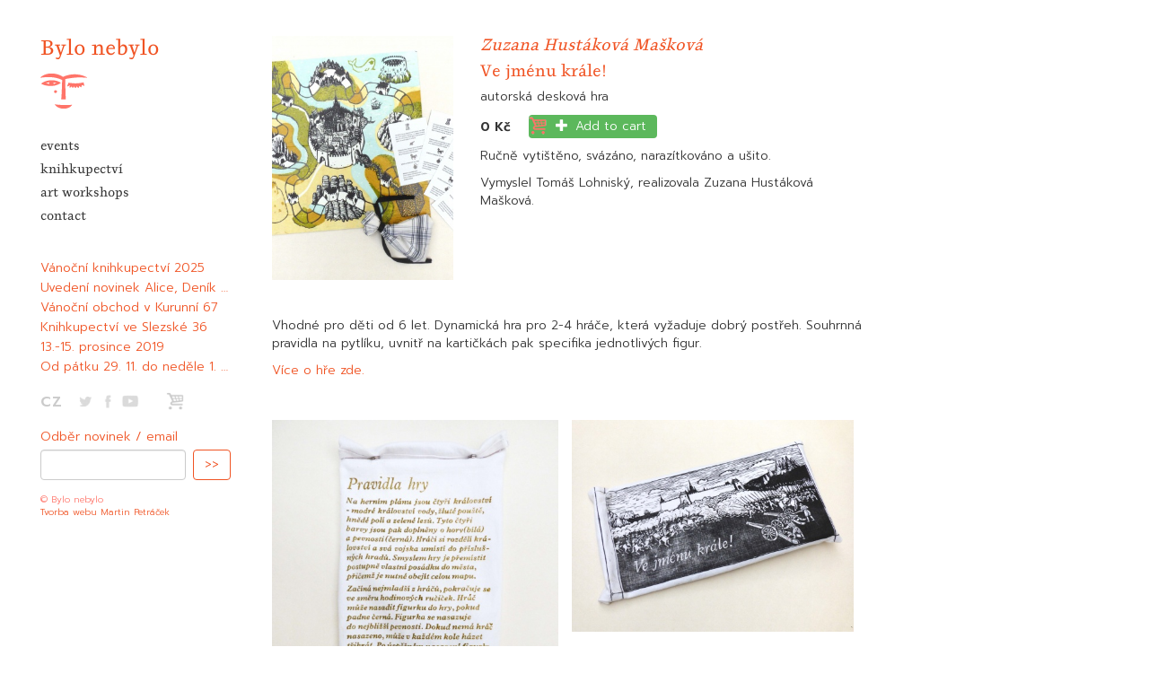

--- FILE ---
content_type: text/html; charset=utf-8
request_url: https://www.bylonebylo.com/en/ve-jmenu-krale
body_size: 6699
content:
<!DOCTYPE html>
<html lang="en" dir="ltr">
<head>
  <link rel="profile" href="http://www.w3.org/1999/xhtml/vocab" />
  <meta name="viewport" content="width=device-width, initial-scale=1.0">
  <meta http-equiv="Content-Type" content="text/html; charset=utf-8" />
<meta name="Generator" content="Drupal 7 (http://drupal.org)" />
<link rel="canonical" href="/en/ve-jmenu-krale" />
<link rel="shortlink" href="/en/node/339" />
<link rel="shortcut icon" href="https://www.bylonebylo.com/sites/all/themes/bylonebylo/favicon.ico" type="image/vnd.microsoft.icon" />
  <title>Ve jménu krále! | Bylo nebylo</title>
  <link type="text/css" rel="stylesheet" href="https://www.bylonebylo.com/sites/default/files/css/css_lQaZfjVpwP_oGNqdtWCSpJT1EMqXdMiU84ekLLxQnc4.css" media="all" />
<link type="text/css" rel="stylesheet" href="https://www.bylonebylo.com/sites/default/files/css/css_YQ-cSc2PbA3FTtfV8DKRCAnQbTl-J_YSCon8yJz-p_E.css" media="all" />
<link type="text/css" rel="stylesheet" href="https://www.bylonebylo.com/sites/default/files/css/css_9gNX09TVu0s6j-K8GO1QlORcgMiagSS53upipBRfDOA.css" media="all" />
<link type="text/css" rel="stylesheet" href="//cdn.jsdelivr.net/bootstrap/3.3.7/css/bootstrap.min.css" media="all" />
<link type="text/css" rel="stylesheet" href="https://www.bylonebylo.com/sites/default/files/css/css_56Yu1TdxIZPvwG0LQPiPZcI5_pWu_-MzOMJviJxii2k.css" media="all" />
  <!-- HTML5 element support for IE6-8 -->
  <!--[if lt IE 9]>
    <script src="https://cdn.jsdelivr.net/html5shiv/3.7.3/html5shiv-printshiv.min.js"></script>
  <![endif]-->
  <script src="//ajax.googleapis.com/ajax/libs/jquery/1.10.2/jquery.min.js"></script>
<script>window.jQuery || document.write("<script src='/sites/all/modules/jquery_update/replace/jquery/1.10/jquery.min.js'>\x3C/script>")</script>
<script src="https://www.bylonebylo.com/sites/default/files/js/js_dWhBODswdXXk1M5Z5nyqNfGljmqwxUwAK9i6D0YSDNs.js"></script>
<script src="//cdn.jsdelivr.net/bootstrap/3.3.7/js/bootstrap.min.js"></script>
<script src="https://www.bylonebylo.com/sites/default/files/js/js_kivr6KKPtovDnA4Cxte1AIkvWo_KVhYGVjmSN6EpZ9E.js"></script>
<script src="https://www.bylonebylo.com/sites/default/files/js/js_P7wdH1NItM0FSrMjGCHpxtlrB6-SbSoclyzDsVsdHYA.js"></script>
<script>(function(i,s,o,g,r,a,m){i["GoogleAnalyticsObject"]=r;i[r]=i[r]||function(){(i[r].q=i[r].q||[]).push(arguments)},i[r].l=1*new Date();a=s.createElement(o),m=s.getElementsByTagName(o)[0];a.async=1;a.src=g;m.parentNode.insertBefore(a,m)})(window,document,"script","https://www.google-analytics.com/analytics.js","ga");ga("create", "UA-6222292-28", {"cookieDomain":"auto"});ga("send", "pageview");</script>
<script src="https://www.bylonebylo.com/sites/default/files/js/js_6CVDzBt20bADpAWRBwqZEuXocS1D69_A082-ER1x8Io.js"></script>
<script>jQuery.extend(Drupal.settings, {"basePath":"\/","pathPrefix":"en\/","ajaxPageState":{"theme":"bylonebylo","theme_token":"DkJgz-Vo3B21T4Ne32ap8TjRkiPONCf9ACSC1uYdyuY","js":{"sites\/all\/themes\/bootstrap\/js\/bootstrap.js":1,"\/\/ajax.googleapis.com\/ajax\/libs\/jquery\/1.10.2\/jquery.min.js":1,"0":1,"misc\/jquery-extend-3.4.0.js":1,"misc\/jquery.once.js":1,"misc\/drupal.js":1,"\/\/cdn.jsdelivr.net\/bootstrap\/3.3.7\/js\/bootstrap.min.js":1,"sites\/all\/modules\/commerce_popup_cart\/js\/cart-popup.js":1,"sites\/all\/modules\/lazyloader\/jquery.lazyloader.js":1,"sites\/all\/modules\/lightbox2\/js\/auto_image_handling.js":1,"sites\/all\/modules\/lightbox2\/js\/lightbox.js":1,"sites\/all\/modules\/commerce_popup_cart\/js\/jquery.hoverIntent.minified.js":1,"sites\/all\/modules\/responsive_menus\/styles\/sidr\/js\/responsive_menus_sidr.js":1,"sites\/all\/libraries\/sidr\/jquery.sidr.min.js":1,"sites\/all\/modules\/google_analytics\/googleanalytics.js":1,"1":1,"sites\/all\/modules\/field_group\/field_group.js":1,"sites\/all\/libraries\/masonry\/masonry.pkgd.min.js":1,"sites\/all\/libraries\/imagesloaded\/imagesloaded.pkgd.min.js":1,"sites\/all\/modules\/masonry\/masonry.js":1},"css":{"modules\/system\/system.base.css":1,"sites\/all\/modules\/commerce_popup_cart\/css\/cart-popup.css":1,"sites\/all\/modules\/date\/date_api\/date.css":1,"sites\/all\/modules\/date\/date_popup\/themes\/datepicker.1.7.css":1,"modules\/field\/theme\/field.css":1,"modules\/node\/node.css":1,"sites\/all\/modules\/youtube\/css\/youtube.css":1,"sites\/all\/modules\/views\/css\/views.css":1,"sites\/all\/modules\/lazyloader\/lazyloader.css":1,"sites\/all\/modules\/ctools\/css\/ctools.css":1,"sites\/all\/modules\/lightbox2\/css\/lightbox.css":1,"modules\/locale\/locale.css":1,"sites\/all\/libraries\/sidr\/stylesheets\/jquery.sidr.light.css":1,"sites\/all\/modules\/field_group\/field_group.field_ui.css":1,"\/\/cdn.jsdelivr.net\/bootstrap\/3.3.7\/css\/bootstrap.min.css":1,"sites\/all\/themes\/bootstrap\/css\/3.3.7\/overrides.min.css":1,"sites\/all\/themes\/bylonebylo\/css\/style.css":1}},"lightbox2":{"rtl":"0","file_path":"\/(\\w\\w\/)public:\/","default_image":"\/sites\/all\/modules\/lightbox2\/images\/brokenimage.jpg","border_size":0,"font_color":"000","box_color":"fff","top_position":"","overlay_opacity":"0.8","overlay_color":"000","disable_close_click":1,"resize_sequence":0,"resize_speed":100,"fade_in_speed":100,"slide_down_speed":100,"use_alt_layout":0,"disable_resize":0,"disable_zoom":1,"force_show_nav":0,"show_caption":1,"loop_items":1,"node_link_text":"View Image Details","node_link_target":0,"image_count":"","video_count":"","page_count":"","lite_press_x_close":"press \u003Ca href=\u0022#\u0022 onclick=\u0022hideLightbox(); return FALSE;\u0022\u003E\u003Ckbd\u003Ex\u003C\/kbd\u003E\u003C\/a\u003E to close","download_link_text":"","enable_login":false,"enable_contact":false,"keys_close":"c x 27","keys_previous":"p 37","keys_next":"n 39","keys_zoom":"z","keys_play_pause":"32","display_image_size":"original","image_node_sizes":"()","trigger_lightbox_classes":"","trigger_lightbox_group_classes":"","trigger_slideshow_classes":"","trigger_lightframe_classes":"","trigger_lightframe_group_classes":"","custom_class_handler":"lightbox","custom_trigger_classes":"img.showlightbox","disable_for_gallery_lists":1,"disable_for_acidfree_gallery_lists":true,"enable_acidfree_videos":true,"slideshow_interval":5000,"slideshow_automatic_start":true,"slideshow_automatic_exit":true,"show_play_pause":true,"pause_on_next_click":false,"pause_on_previous_click":true,"loop_slides":false,"iframe_width":600,"iframe_height":400,"iframe_border":1,"enable_video":0,"useragent":"Mozilla\/5.0 (Macintosh; Intel Mac OS X 10_15_7) AppleWebKit\/537.36 (KHTML, like Gecko) Chrome\/131.0.0.0 Safari\/537.36; ClaudeBot\/1.0; +claudebot@anthropic.com)"},"better_exposed_filters":{"views":{"udalosti_blok":{"displays":{"block":{"filters":[]}}}}},"responsive_menus":[{"selectors":[".region-sidebar-first2"],"trigger_txt":"menu","side":"left","speed":"200","media_size":"768","displace":"1","renaming":"1","onOpen":"\t(function() {\r\n      \t$(\u0027#sidr-0 ul.sidr-class-menu\u0027).prepend(\r\n         \t$(\u0027\u003Cli id=\u0022sidr-close-opt\u0022\u003E\u0027).append(\r\n        \t\t$(\u0027\u003Ca class=\u0022sidr-close sidr-class-sf-depth-1 sidr-class-active closebutton\u0022\u003E\u0027).attr(\u0027href\u0027,\u0027#\u0027).append(\u0022X\u0022)\r\n      \t));\r\n\r\n      \tif ( $(\u0022#sidr-close-opt\u0022).length ) {\r\n         \t$( \u0022#sidr-close-opt\u0022 ).on(\u0022click\u0022, function() {\r\n            \t   $.sidr(\u0027close\u0027, \u0027sidr-0\u0027);\r\n         \t});\r\n      \t}\r\n\r\n      \t$(window).on(\u0022resize\u0022, function(event) {\r\n         \tif($(\u0027body\u0027).hasClass(\u0027sidr-open\u0027) \u0026amp;\u0026amp; $(window).width() \u0026gt;= 768) {\r\n            \t   $.sidr(\u0027close\u0027, \u0027sidr-0\u0027);\r\n         \t}\r\n      \t});\r\n\t})(jQuery)","onClose":"(function() {\r\n           $(\u0027#sidr-0 ul.sidr-class-menu #sidr-close-opt\u0027).remove();\r\n\t})(jQuery)","responsive_menus_style":"sidr"}],"googleanalytics":{"trackOutbound":1,"trackMailto":1,"trackDownload":1,"trackDownloadExtensions":"7z|aac|arc|arj|asf|asx|avi|bin|csv|doc(x|m)?|dot(x|m)?|exe|flv|gif|gz|gzip|hqx|jar|jpe?g|js|mp(2|3|4|e?g)|mov(ie)?|msi|msp|pdf|phps|png|ppt(x|m)?|pot(x|m)?|pps(x|m)?|ppam|sld(x|m)?|thmx|qtm?|ra(m|r)?|sea|sit|tar|tgz|torrent|txt|wav|wma|wmv|wpd|xls(x|m|b)?|xlt(x|m)|xlam|xml|z|zip"},"urlIsAjaxTrusted":{"\/en\/kluci-ze-zeleza":true,"\/en\/ve-jmenu-krale":true},"field_group":{"html-element":"full","html5":"full"},"masonry":{".field-name-field-kniha-obrazky .field-items":{"item_selector":".field-item","column_width":"50","column_width_units":"%","gutter_width":10,"resizable":true,"animated":false,"animation_duration":500,"fit_width":true,"rtl":false,"images_first":true,"stamp":""}},"bootstrap":{"anchorsFix":"0","anchorsSmoothScrolling":"0","formHasError":1,"popoverEnabled":1,"popoverOptions":{"animation":1,"html":0,"placement":"right","selector":"","trigger":"click","triggerAutoclose":1,"title":"","content":"","delay":0,"container":"body"},"tooltipEnabled":1,"tooltipOptions":{"animation":1,"html":0,"placement":"auto left","selector":"","trigger":"hover focus","delay":0,"container":"body"}}});</script>
</head>
<body class="html not-front not-logged-in one-sidebar sidebar-first page-node page-node- page-node-339 node-type-kniha i18n-en">
  <div id="skip-link">
    <a href="#main-content" class="element-invisible element-focusable">Skip to main content</a>
  </div>
    <div class="main-container container">

  <header role="banner" id="page-header">
    
      </header> <!-- /#page-header -->

  <div class="row">
                                         
          <aside class="col-sm-3" role="complementary">
          <div class="region region-sidebar-first">
    <section id="block-block-2" class="block block-block clearfix">

      
  <h2><a href="/">Bylo nebylo</a></h2>
</section>
<section id="block-block-3" class="block block-block clearfix">

      
  <p><a href="/"><img alt="" src="/sites/default/files/imce/logo.png" style="width: 54px; height: 54px;" /></a></p>
</section>
  </div>
                    <div class="region region-sidebar-first2">
    <section id="block-system-main-menu" class="block block-system block-menu clearfix">

      
  <ul class="menu nav"><li class="first leaf"><a href="/en/events" title="">events</a></li>
<li class="leaf"><a href="/en/knihy" title="">knihkupectví</a></li>
<li class="leaf"><a href="/en/art-workshops">art workshops</a></li>
<li class="last leaf"><a href="/en/contact">contact</a></li>
</ul>
</section>
<section id="block-views-udalosti-blok-block" class="block block-views clearfix">

      
  <div class="view view-udalosti-blok view-id-udalosti_blok view-display-id-block view-dom-id-98931932b45a33681b596f3b79d11071">
        
  
  
      <div class="view-content">
        <div class="views-row views-row-1 views-row-odd views-row-first">
      
  <div class="views-field views-field-title">        <span class="field-content"><a href="/en/vanocni-knihkupectvi-2025">Vánoční knihkupectví  2025</a></span>  </div>  </div>
  <div class="views-row views-row-2 views-row-even">
      
  <div class="views-field views-field-title">        <span class="field-content"><a href="/en/uvedeni-novinek-alice-denik-vlasty-hustakove-o-chrobaku-sisyfovi-prirucka-skutecneho-paleontologa">Uvedení novinek Alice, Deník Vlasty Hustákové, O chrobáku Sisyfovi, Příručka skutečného paleontologa</a></span>  </div>  </div>
  <div class="views-row views-row-3 views-row-odd">
      
  <div class="views-field views-field-title">        <span class="field-content"><a href="/en/vanocni-obchod-v-kurunni-67">Vánoční obchod v Kurunní 67</a></span>  </div>  </div>
  <div class="views-row views-row-4 views-row-even">
      
  <div class="views-field views-field-title">        <span class="field-content"><a href="/en/knihkupectvi-ve-slezske-36">Knihkupectví ve Slezské 36</a></span>  </div>  </div>
  <div class="views-row views-row-5 views-row-odd">
      
  <div class="views-field views-field-title">        <span class="field-content"><a href="/en/13-15-prosince-2019">13.-15. prosince 2019</a></span>  </div>  </div>
  <div class="views-row views-row-6 views-row-even views-row-last">
      
  <div class="views-field views-field-title">        <span class="field-content"><a href="/en/od-patku-29-11-do-nedele-1-12">Od pátku 29. 11. do neděle 1. 12.</a></span>  </div>  </div>
    </div>
  
  
  
  
  
  
</div>
</section>
<section id="block-locale-language" class="block block-locale clearfix">

      
  <ul class="language-switcher-locale-url"><li class="cs first"><a href="/ve-jmenu-krale" class="language-link" xml:lang="cs">CZ</a></li>
<li class="en last active"><a href="/en/ve-jmenu-krale" class="language-link active" xml:lang="en">EN</a></li>
</ul>
</section>
<section id="block-block-4" class="block block-block clearfix">

      
  <a href="https://www.twitter.com"><img alt="" src="/sites/default/files/social/social-icon-t.png" style="width: 32px; height: 32px;" /></a>
<a href="https://www.facebook.com/nakladatelstvibylonebylo"><img alt="fb" src="/sites/default/files/social/social-icon-f.png" style="width: 32px; height: 32px;" /></a>
<a href="https:/www.youtube.com"><img alt="yt" src="/sites/default/files/social/social-icon-y.png" style="width: 32px; height: 32px;" /></a>

</section>
<section id="block-commerce-popup-cart-commerce-popup-cart" class="block block-commerce-popup-cart clearfix">

      
  <div class="wrapper">
  <a href="/cart"><div class="cart-icon"></div><span class="cart_popup_count"></span></a>
    <div id="cart-popup" style="display:none;">
      Košík je prázdný    <div class="popup-arrow"></div>
  </div>
</div>

</section>
<section id="block-mailchimp-signup-odber-novinek" class="block block-mailchimp-signup clearfix">

        <h2 class="block-title">Odběr novinek / email</h2>
    
  <form class="mailchimp-signup-subscribe-form" action="/en/kluci-ze-zeleza" method="post" id="mailchimp-signup-subscribe-block-odber-novinek-form" accept-charset="UTF-8"><div><div class="mailchimp-signup-subscribe-form-description"></div><div id="mailchimp-newsletter-bf391b575c-mergefields" class="mailchimp-newsletter-mergefields"><div class="form-item form-item-mergevars-email form-type-textfield form-group"> <label class="control-label" for="edit-mergevars-email">Email Address <span class="form-required" title="This field is required.">*</span></label>
<input class="form-control form-text required" type="text" id="edit-mergevars-email" name="mergevars[EMAIL]" value="" size="25" maxlength="128" /></div></div><input type="hidden" name="form_build_id" value="form-22ndeuvJCl0G4-uqnCXvJnyv1QhJPPMxkJuiCaQW2-U" />
<input type="hidden" name="form_id" value="mailchimp_signup_subscribe_block_odber_novinek_form" />
<div class="form-actions form-wrapper form-group" id="edit-actions"><button type="submit" id="edit-submit--2" name="op" value="&gt;&gt;" class="btn btn-default form-submit">&gt;&gt;</button>
</div></div></form>
</section>
<section id="block-block-7" class="block block-block clearfix">

      
  © Bylo nebylo <br /><a href="http://martinpetracek.com">Tvorba webu Martin Petráček</a><a></a>
</section>
  </div>
              </aside>  <!-- /#sidebar-first -->
    
    <section class="col-sm-9">
                  <a id="main-content"></a>
                                                                <div class="region region-content">
    <section id="block-system-main" class="block block-system clearfix">

      
  <article id="node-339" class="node node-kniha clearfix">
    <section class="group-horni field-group-html5 row"><div class="col-sm-4"><div class="field field-name-field-kniha-nahled field-type-image field-label-hidden"><div class="field-items"><div class="field-item even"><img class="img-responsive" src="https://www.bylonebylo.com/sites/default/files/styles/320x430_orez/public/knihy/6_1_0.jpg?itok=fP6LKdpY" width="320" height="430" alt="" /></div></div></div></div><div class="col-sm-8"><h1 class="group-h1 field-group-html-element"><div class="field field-name-field-kniha-autor field-type-node-reference field-label-hidden"><div class="field-items"><div class="field-item even"><a href="/en/autor/zuzana-hustakova-maskova">Zuzana Hustáková Mašková</a></div></div></div><div class="field field-name-title-field field-type-text field-label-hidden"><div class="field-items"><div class="field-item even">Ve jménu krále!</div></div></div></h1><div class="field field-name-field-kniha-podtitul field-type-text field-label-hidden"><div class="field-items"><div class="field-item even">autorská desková hra</div></div></div><div class="required-fields sekce-do-kosiku"><div class="field field-name-commerce-price field-type-commerce-price field-label-hidden"><div class="field-items"><div class="field-item even">0 Kč</div></div></div><div class="field field-name-field-produkt field-type-commerce-product-reference field-label-hidden"><div class="field-items"><div class="field-item even"><form class="commerce-add-to-cart commerce-cart-add-to-cart-form-83" action="/en/ve-jmenu-krale" method="post" id="commerce-cart-add-to-cart-form-83" accept-charset="UTF-8"><div><input type="hidden" name="product_id" value="83" />
<input type="hidden" name="form_build_id" value="form-hdeBQLWLxXZ5T-o1hGQjsCvCaiM599wxKrKqFlcfhOk" />
<input type="hidden" name="form_id" value="commerce_cart_add_to_cart_form_83" />
<div id="edit-line-item-fields" class="form-wrapper form-group"></div><input type="hidden" name="quantity" value="1" />
<button type="submit" id="edit-submit" name="op" value="Add to cart" class="btn btn-success form-submit icon-before"><span class="icon glyphicon glyphicon-plus" aria-hidden="true"></span>
 Add to cart</button>
</div></form></div></div></div></div><div class="field field-name-field-kniha-popis field-type-text-long field-label-hidden"><div class="field-items"><div class="field-item even"><p>Ručně vytištěno, svázáno, narazítkováno a ušito.</p><p>Vymyslel Tomáš Lohniský, realizovala Zuzana Hustáková Mašková.</p><p> </p></div></div></div></div></section><section class="dolni col-sm-12 clearfix"><div class="field field-name-field-text field-type-text-long field-label-hidden"><div class="field-items"><div class="field-item even"><p>Vhodné pro děti od 6 let. Dynamická hra pro 2-4 hráče, která vyžaduje dobrý postřeh. Souhrnná pravidla na pytlíku, uvnitř na kartičkách pak specifika jednotlivých figur.</p><p><a href="https://www.youtube.com/watch?v=eJ34JV8AtD0">Více o hře zde.</a></p><p> </p></div></div></div><div class="field field-name-field-kniha-obrazky field-type-image field-label-hidden lightbox"><div class="field-items"><div class="field-item even"><a href="https://www.bylonebylo.com/sites/default/files/knihy/1_2_0.jpg"><img class="img-responsive" src="https://www.bylonebylo.com/sites/default/files/styles/480xxxx/public/knihy/1_2_0.jpg?itok=0y57PYfL" width="480" height="640" alt="" /></a></div><div class="field-item odd"><a href="https://www.bylonebylo.com/sites/default/files/knihy/3_2.jpg"><img class="img-responsive" src="https://www.bylonebylo.com/sites/default/files/styles/480xxxx/public/knihy/3_2.jpg?itok=XNX82jjK" width="480" height="360" alt="" /></a></div><div class="field-item even"><a href="https://www.bylonebylo.com/sites/default/files/knihy/4_1_0.jpg"><img class="img-responsive" src="https://www.bylonebylo.com/sites/default/files/styles/480xxxx/public/knihy/4_1_0.jpg?itok=z027demd" width="480" height="360" alt="" /></a></div><div class="field-item odd"><a href="https://www.bylonebylo.com/sites/default/files/knihy/5_1_0.jpg"><img class="img-responsive" src="https://www.bylonebylo.com/sites/default/files/styles/480xxxx/public/knihy/5_1_0.jpg?itok=6OFeP4Qu" width="480" height="360" alt="" /></a></div><div class="field-item even"><a href="https://www.bylonebylo.com/sites/default/files/knihy/7_1_0.jpg"><img class="img-responsive" src="https://www.bylonebylo.com/sites/default/files/styles/480xxxx/public/knihy/7_1_0.jpg?itok=WPw7Nd-K" width="480" height="360" alt="" /></a></div></div></div></section>    </article>

</section>
  </div>
    </section>

    
  </div>
</div>

  <footer class="footer container">
      <div class="region region-footer">
    <section id="block-block-6" class="block block-block clearfix">

      
  <script>
<!--//--><![CDATA[// ><!--
(function($, Drupal){

$("#block-system-main .lightbox .img-responsive").addClass('showlightbox');

})(jQuery, Drupal);

//--><!]]>
</script>
</section>
  </div>
  </footer>
  <script src="https://www.bylonebylo.com/sites/default/files/js/js_MRdvkC2u4oGsp5wVxBG1pGV5NrCPW3mssHxIn6G9tGE.js"></script>
</body>
</html>


--- FILE ---
content_type: text/css
request_url: https://www.bylonebylo.com/sites/default/files/css/css_56Yu1TdxIZPvwG0LQPiPZcI5_pWu_-MzOMJviJxii2k.css
body_size: 6451
content:
@import url('https://fonts.googleapis.com/css?family=Prompt:300,300i,600,600i&subset=latin-ext');.form-actions,fieldset .panel-body{clear:both}a .glyphicon-spin,fieldset .panel-heading a.panel-title:hover{text-decoration:none}.tabs-left>.nav-tabs>li:focus,.tabs-left>.nav-tabs>li>a:focus,.tabs-right>.nav-tabs>li:focus,.tabs-right>.nav-tabs>li>a:focus{outline:0}html.overlay-open .navbar-fixed-top{z-index:400}html.js fieldset.collapsed{border-left-width:1px;border-right-width:1px;height:auto}html.js input.form-autocomplete{background-image:none}html.js .autocomplete-throbber{background-position:100% 2px;background-repeat:no-repeat;display:inline-block;height:15px;margin:2px 0 0 2px;width:15px}html.js .autocomplete-throbber.throbbing{background-position:100% -18px}body{position:relative}body.admin-expanded.admin-vertical.admin-nw .navbar,body.admin-expanded.admin-vertical.admin-sw .navbar{margin-left:260px}body.navbar-is-fixed-top{padding-top:64px}body.navbar-is-fixed-bottom{padding-bottom:64px!important}body.toolbar{padding-top:30px!important}body.toolbar .navbar-fixed-top{top:30px}body.toolbar.navbar-is-fixed-top{padding-top:94px!important}body.toolbar-drawer{padding-top:64px!important}body.toolbar-drawer .navbar-fixed-top{top:64px}body.toolbar-drawer.navbar-is-fixed-top{padding-top:128px!important}body.admin-menu .navbar-fixed-top{top:29px}body.admin-menu.navbar-is-fixed-top{padding-top:93px}body div#admin-toolbar{z-index:1600}body #admin-menu,body #admin-toolbar,body #toolbar{-webkit-box-shadow:none;box-shadow:none}body #admin-menu{margin:0;padding:0;position:fixed;z-index:1600}body #admin-menu .dropdown li{line-height:normal}@media screen and (min-width:768px){.navbar.container{max-width:720px}}@media screen and (min-width:992px){.navbar.container{max-width:940px}}@media screen and (min-width:1200px){.navbar.container{max-width:1140px}}.navbar.container,.navbar.container-fluid{margin-top:20px}.navbar.container-fluid>.container-fluid,.navbar.container>.container{margin:0;padding:0;width:auto}#overlay-container,.overlay-element,.overlay-modal-background{z-index:1500}#toolbar{z-index:1600}.modal{z-index:1620}.modal-dialog{z-index:1630}.ctools-modal-dialog .modal-body{width:100%!important;overflow:auto}.book-toc>.dropdown-menu,.region-help .block,div.image-widget-data{overflow:hidden}.modal-backdrop{z-index:1610}.footer{margin-top:45px;padding-top:35px;padding-bottom:36px;border-top:1px solid #E5E5E5}.element-invisible{margin:0;padding:0;width:1px}.navbar .logo{margin-right:-15px;padding-left:15px;padding-right:15px}ul.secondary{float:left}@media screen and (min-width:768px){.navbar .logo{margin-right:0;padding-left:0}ul.secondary{float:right}}.page-header,.region-sidebar-first .block:first-child h2.block-title,.region-sidebar-second .block:first-child h2.block-title{margin-top:0}p:last-child{margin-bottom:0}.region-help>.glyphicon{font-size:18px;float:left;margin:-.05em .5em 0 0}form#search-block-form{margin:0}.navbar #block-search-form{float:none;margin:5px 0 5px 5px}@media screen and (min-width:992px){.navbar #block-search-form{float:right}}.navbar #block-search-form .input-group-btn{width:auto}ul.action-links{margin:12px 0;padding:0}ul.action-links li{display:inline;margin:0;padding:0 6px 0 0}.form-type-password-confirm label,.panel-heading{display:block}ul.action-links .glyphicon{padding-right:.5em}.uneditable-input,input,select,textarea{max-width:100%;width:auto}.filter-wrapper .form-type-select .filter-list,.managed-files.table td:first-child{width:100%}input.error{color:#a94442;border-color:#ebccd1}fieldset legend.panel-heading{float:left;line-height:1em;margin:0}fieldset .panel-heading a.panel-title{color:inherit;display:block;margin:-10px -15px;padding:10px 15px}.form-group:last-child,.panel:last-child{margin-bottom:0}.form-horizontal .form-group{margin-left:0;margin-right:0}div.image-widget-data{float:none}table.sticky-header{z-index:1}.resizable-textarea textarea{border-radius:4px 4px 0 0}.ajax-progress-bar,.filter-wrapper{border-radius:0 0 4px 4px}.text-format-wrapper{margin-bottom:15px}.text-format-wrapper .filter-wrapper,.text-format-wrapper>.form-type-textarea{margin-bottom:0}.filter-wrapper .panel-body{padding:7px}.filter-wrapper .form-type-select{min-width:30%}.filter-help{margin-top:5px;text-align:center}@media screen and (min-width:768px){.filter-help{float:right}}.filter-help .glyphicon{margin:0 5px 0 0;vertical-align:text-top}.checkbox:first-child,.radio:first-child{margin-top:0}.checkbox:last-child,.radio:last-child{margin-bottom:0}.control-group .help-inline,.help-block{color:#777;font-size:12px;margin:5px 0 10px;padding:0}a.tabledrag-handle .handle{height:auto;width:auto}.error{color:#a94442}div.error,table tr.error{background-color:#f2dede;color:#a94442}.form-group.error,.form-group.has-error{background:0 0}.form-group.error .control-label,.form-group.error label,.form-group.has-error .control-label,.form-group.has-error label{color:#a94442;font-weight:600}.form-group.error .uneditable-input,.form-group.error input,.form-group.error select,.form-group.error textarea,.form-group.has-error .uneditable-input,.form-group.has-error input,.form-group.has-error select,.form-group.has-error textarea{color:#555}.form-group.error .help-block,.form-group.error .help-inline,.form-group.has-error .help-block,.form-group.has-error .help-inline,.submitted{color:#777}.nav-tabs{margin-bottom:10px}ul li.collapsed,ul li.expanded,ul li.leaf{list-style:none}.tabs--secondary{margin:0 0 10px}.submitted{margin-bottom:1em;font-style:italic;font-weight:400}.alert a,.book-toc>.dropdown-menu>li:nth-child(1)>a{font-weight:700}.form-type-password-confirm{position:relative}.form-type-password-confirm label .label{float:right}.form-type-password-confirm .password-help{padding-left:2em}@media (min-width:768px){.form-type-password-confirm .password-help{border-left:1px solid #ddd;left:50%;margin-left:15px;position:absolute}}@media (min-width:992px){.form-type-password-confirm .password-help{left:33.33333333%}}.form-type-password-confirm .progress{background:0 0;border-radius:0 0 5px 5px;-webkit-box-shadow:none;box-shadow:none;height:4px;margin:-5px 0 0}.form-type-password-confirm .form-type-password{clear:left}.form-type-password-confirm .form-control-feedback{right:15px}.form-type-password-confirm .help-block{clear:both}ul.pagination li>a.progress-disabled{float:left}.form-autocomplete .glyphicon{color:#777;font-size:120%}.form-autocomplete .glyphicon.glyphicon-spin{color:#337ab7}.form-autocomplete .input-group-addon{background-color:#fff}.form-autocomplete .dropdown a{white-space:normal}.ajax-progress-bar{border:1px solid #ccc;margin:-1px 0 0;padding:6px 12px;width:100%}.ajax-progress-bar .progress{height:8px;margin:0}.ajax-progress-bar .message,.ajax-progress-bar .percentage{color:#777;font-size:12px;line-height:1em;margin:5px 0 0;padding:0}.glyphicon-spin{display:inline-block;-o-animation:spin 1s infinite linear;-webkit-animation:spin 1s infinite linear;animation:spin 1s infinite linear}a .glyphicon-spin{display:inline-block}@-webkit-keyframes spin{0%{-webkit-transform:rotate(0)}100%{-webkit-transform:rotate(359deg)}}@-o-keyframes spin{0%{-o-transform:rotate(0)}100%{-o-transform:rotate(359deg)}}@keyframes spin{0%{-webkit-transform:rotate(0);-o-transform:rotate(0);transform:rotate(0)}100%{-webkit-transform:rotate(359deg);-o-transform:rotate(359deg);transform:rotate(359deg)}}.tabbable{margin-bottom:20px}.tabs-below>.nav-tabs,.tabs-left>.nav-tabs,.tabs-right>.nav-tabs{border-bottom:0}.tabs-below>.nav-tabs .summary,.tabs-left>.nav-tabs .summary,.tabs-right>.nav-tabs .summary{color:#777;font-size:12px}.tab-pane>.panel-heading{display:none}.tab-content>.active{display:block}.tabs-below>.nav-tabs{border-top:1px solid #ddd}.tabs-below>.nav-tabs>li{margin-top:-1px;margin-bottom:0}.tabs-below>.nav-tabs>li>a{border-radius:0 0 4px 4px}.tabs-below>.nav-tabs>li>a:focus,.tabs-below>.nav-tabs>li>a:hover{border-top-color:#ddd;border-bottom-color:transparent}.tabs-below>.nav-tabs>.active>a,.tabs-below>.nav-tabs>.active>a:focus,.tabs-below>.nav-tabs>.active>a:hover{border-color:transparent #ddd #ddd}.tabs-left>.nav-tabs,.tabs-right>.nav-tabs{padding-bottom:20px;width:220px}.tabs-left>.nav-tabs>li,.tabs-right>.nav-tabs>li{float:none}.tabs-left>.nav-tabs>li>a,.tabs-right>.nav-tabs>li>a{margin-right:0;margin-bottom:3px}.tabs-left>.tab-content,.tabs-right>.tab-content{border-radius:0 4px 4px;-webkit-box-shadow:0 1px 1px rgba(0,0,0,.05);box-shadow:0 1px 1px rgba(0,0,0,.05);border:1px solid #ddd;overflow:hidden;padding:10px 15px}.tabs-left>.nav-tabs{float:left;margin-right:-1px}.tabs-left>.nav-tabs>li>a{border-radius:4px 0 0 4px}.tabs-left>.nav-tabs>li>a:focus,.tabs-left>.nav-tabs>li>a:hover{border-color:#eee #ddd #eee #eee}.tabs-left>.nav-tabs>.active>a,.tabs-left>.nav-tabs>.active>a:focus,.tabs-left>.nav-tabs>.active>a:hover{border-color:#ddd transparent #ddd #ddd;-webkit-box-shadow:-1px 1px 1px rgba(0,0,0,.05);box-shadow:-1px 1px 1px rgba(0,0,0,.05)}.tabs-right>.nav-tabs{float:right;margin-left:-1px}.tabs-right>.nav-tabs>li>a{border-radius:0 4px 4px 0}.tabs-right>.nav-tabs>li>a:focus,.tabs-right>.nav-tabs>li>a:hover{border-color:#eee #eee #eee #ddd;-webkit-box-shadow:1px 1px 1px rgba(0,0,0,.05);box-shadow:1px 1px 1px rgba(0,0,0,.05)}.tabs-right>.nav-tabs>.active>a,.tabs-right>.nav-tabs>.active>a:focus,.tabs-right>.nav-tabs>.active>a:hover{border-color:#ddd #ddd #ddd transparent}td.checkbox,td.radio,th.checkbox,th.radio{display:table-cell}.views-display-settings .label{font-size:100%;color:#666}.views-display-settings .footer{padding:0;margin:4px 0 0}.views-exposed-form .views-exposed-widget .btn{margin-top:1.8em}table .checkbox input[type=checkbox],table .radio input[type=radio]{max-width:inherit}.form-horizontal .form-group label{position:relative;min-height:1px;margin-top:0;margin-bottom:0;padding-top:7px;padding-left:15px;padding-right:15px;text-align:right}@media (min-width:768px){.form-horizontal .form-group label{float:left;width:16.66666667%}body.navbar-is-fixed-top.navbar-administration.navbar-vertical.navbar-tray-open .navbar-fixed-top{left:240px;left:24rem}}.alert-success a,.alert-success a:focus,.alert-success a:hover{color:#2b542c}.alert-info a,.alert-info a:focus,.alert-info a:hover{color:#245269}.alert-warning a,.alert-warning a:focus,.alert-warning a:hover{color:#66512c}.alert-danger a,.alert-danger a:focus,.alert-danger a:hover{color:#843534}div.image-style-new,div.image-style-new div{display:block}div.image-style-new div.input-group{display:table}.table-striped>tbody>tr:nth-child(odd)>td.module,.table>tbody>tr>td.module,td.module{background:#ddd;font-weight:700}.book-toc>.dropdown-menu>.dropdown-header{white-space:nowrap}.book-toc>.dropdown-menu .dropdown-menu{-webkit-box-shadow:none;box-shadow:none;border:0;display:block;font-size:12px;margin:0;padding:0;position:static;width:100%}.book-toc>.dropdown-menu .dropdown-menu>li{padding-left:20px}.book-toc>.dropdown-menu .dropdown-menu>li>a{margin-left:-40px;padding-left:60px}#features-filter .form-item.form-type-checkbox{padding-left:20px}fieldset.features-export-component{font-size:12px}fieldset.features-export-component,html.js #features-export-form fieldset.features-export-component{margin:0 0 10px}fieldset.features-export-component .panel-heading{padding:5px 10px}fieldset.features-export-component .panel-heading a.panel-title{font-size:12px;font-weight:500;margin:-5px -10px;padding:5px 10px}fieldset.features-export-component .panel-body{padding:0 10px}div.features-export-list{margin:-11px 0 10px;padding:0 10px}div.features-export-list .form-type-checkbox,fieldset.features-export-component .component-select .form-type-checkbox{line-height:1em;margin:5px 5px 5px 0!important;min-height:0;padding:3px 3px 3px 25px!important}div.features-export-list .form-type-checkbox input[type=checkbox],fieldset.features-export-component .component-select .form-type-checkbox input[type=checkbox]{margin-top:0}body.navbar-is-fixed-top.navbar-administration.navbar-horizontal.navbar-tray-open .navbar-fixed-top{top:79px}body.navbar-is-fixed-top.navbar-administration .navbar-fixed-top{top:39px}.navbar-administration #navbar-administration.navbar-oriented .navbar-bar{z-index:1032}.navbar-administration #navbar-administration .navbar-tray{z-index:1031}body.navbar-is-fixed-top.navbar-administration{padding-top:103px!important}body.navbar-is-fixed-top.navbar-administration.navbar-horizontal.navbar-tray-open{padding-top:143px!important}body.navbar-tray-open.navbar-vertical.navbar-fixed{margin-left:24rem}#navbar-administration.navbar-oriented .navbar-tray-vertical{width:24rem}a .glyphicon.icon-before,a.icon-before .glyphicon{margin-right:.25em}a .glyphicon.icon-after,a.icon-after .glyphicon{margin-left:.25em}.btn .glyphicon.icon-before,.btn.icon-before .glyphicon{margin-left:-.25em;margin-right:.25em}.btn .glyphicon.icon-after,.btn.icon-after .glyphicon{margin-left:.25em;margin-right:-.25em}
@font-face{font-family:pepone;src:url(/sites/all/themes/bylonebylo/font/pepone.otf);}@media (min-width:1200px){.container{width:970px;}}.cervenytext{color:#F05323;}h1.h1malyvtextu{font-size:14px;font-weight:600;font-family:'Prompt',sans-serif;}*{outline:none !important;}body{background:#fff;font-family:'Prompt',sans-serif;font-weight:300;}a{color:#F05323;transition:color 4s linear;}a:hover,a:focus{color:#ad4b44;text-decoration:underline;}a img{color:#F05323;}a img:hover{opacity:0.9;}#block-block-3 a img:hover{transition:0s;border-radius:0;}h1 a:hover,h1 a:focus,h2 a:hover,h2 a:focus,h3 a:hover,h3 a:focus{color:#ad4b44;text-decoration:none;border-bottom:1px solid #F05323;}h1,h2,h3,h4,h5{font-family:pepone,'Prompt',sans-serif;}.menu.nav{font-family:pepone,'Prompt',sans-serif;}div.error,table tr.error{background-color:#333;padding:10px 15px;border-radius:4px;border:0;color:#ff7469;}h1,.h1{font-size:18px;}h2,.h2{font-size:18px;}h3,.h3{font-size:16px;}h1.page-header{font-size:23px;margin-top:20px;margin-bottom:10px;}#block-block-2 h2{font-size:23px;}.node-type-autor h1{margin-top:0;}.footer{border:none;}@media screen and (min-width:768px){.region.region-content{padding-top:20px;}.main-container.container{margin:20px 0 0 30px;}}.pagination > .active > a,.pagination > .active > span,.pagination > .active > a:hover,.pagination > .active > span:hover,.pagination > .active > a:focus,.pagination > .active > span:focus{background-color:#F05323;border-color:#F05323;}.pagination > li > a,.pagination > li > span{color:#F05323;}.pagination > li > a:hover,.pagination > li > span:hover,.pagination > li > a:focus,.pagination > li > span:focus{color:#F05323;}.btn-primary,.btn-default{color:#F05323;background:none;border-color:#F05323;transition:color 0.1s ease-out;}.btn-primary:hover,.btn-default:hover{color:#fff;background-color:#F05323;border-color:#F05323;transition:0.1s;}.btn-primary:active,.btn-primary.active,.open > .dropdown-toggle.btn-primary,.btn-default:active,.btn-default.active,.open > .dropdown-toggle.btn-default,.btn-primary:focus,.btn-primary.focus,.btn-default:focus,.btn-default.focus,.btn-primary:active:hover,.btn-primary.active:hover,.open > .dropdown-toggle.btn-primary:hover,.btn-primary:active:focus,.btn-primary.active:focus,.open > .dropdown-toggle.btn-primary:focus,.btn-primary:active.focus,.btn-primary.active.focus,.open > .dropdown-toggle.btn-primary.focus,.btn-default:active:hover,.btn-default.active:hover,.open > .dropdown-toggle.btn-default:hover,.btn-default:active:focus,.btn-default.active:focus,.open > .dropdown-toggle.btn-default:focus,.btn-default:active.focus,.btn-default.active.focus,.open > .dropdown-toggle.btn-default.focus{color:#F05323;background:none;border-color:#F05323;transition:0.1s;}.btn:active,.btn.active{-webkit-box-shadow:none;box-shadow:none;}hr{border-top:1px dotted #bbb;}.field-name-field-video{margin:15px 0 30px 0;}@media screen and (min-width:768px){.node-kniha .field-name-field-kniha-obrazky .field-item,.node-udalost .field-name-field-udalost-obrazky .field-item,.node-stranka .field-name-field-fotogalerie .field-item{max-width:50%;border-bottom:10px solid #fff;border-right:10px solid #fff;}}.region.region-sidebar-first{padding-bottom:20px;}#block-system-main-menu{padding-bottom:20px;font-size:14px;}#block-system-main-menu .nav > li > a{padding:3px 0;color:#333333;transition:color 0.2s ease-out;}#block-system-main-menu .nav > li > a:hover,.nav > li > a:focus{text-decoration:none;background:none;color:#F05323;}#block-system-main-menu a.active-trail.active{color:#ff7469 !important;font-style:italic;}#block-views-udalosti-blok-block{clear:both;padding-bottom:7px;}#block-views-udalosti-blok-block .views-row{padding:1px 0;}.view-udalosti-blok{padding-bottom:10px;padding-top:15px;clear:both;}.view-udalosti-blok .views-field-title{white-space:nowrap;overflow:hidden;text-overflow:ellipsis;color:#F05323;}@media screen and (max-width:767px){.view-udalosti-blok{display:none;}}#sidr-id-block-views-udalosti-blok-block{padding:15px;}#sidr-id-block-views-udalosti-blok-block .sidr-class-views-row{padding:10px;}#block-locale-language{float:left;letter-spacing:1px;font-size:16px;padding-right:5px;color:#cbcbcb;}#block-locale-language ul{list-style:none;padding:0px 10px 0px 0;}#block-locale-language li{display:inline;}#block-locale-language a.language-link{color:#cbcbcb;font-weight:600;}#block-locale-language a.language-link.active{color:#cbcbcb;font-weight:300;display:none;}#block-locale-language a.language-link:hover{color:#bdbdbd;}#block-block-4{float:left;}#block-block-4 img{width:20px !important;height:20px !important;}#block-block-4 a img{opacity:0.7;}#block-block-4 a img:hover{opacity:1;}.view-ud-losti .row{margin-right:-15px;margin-left:-15px;padding-bottom:10px;border-bottom:1px dotted #fff;margin-bottom:10px;}.view-ud-losti h2{font-size:18px;}#block-mailchimp-signup-odber-novinek{clear:both;}#block-mailchimp-signup-odber-novinek h2.block-title{font-size:14px;font-family:'Prompt',sans-serif;color:#F05323;margin:10px 0 7px 0;}#block-mailchimp-signup-odber-novinek .mailchimp-signup-subscribe-form label.control-label{display:none;}#block-mailchimp-signup-odber-novinek .form-actions{float:right;width:20%;clear:none;padding:0;}#block-mailchimp-signup-odber-novinek label{color:#999;}#block-mailchimp-signup-odber-novinek  .mailchimp-newsletter-mergefields{float:left;width:80%;}#block-mailchimp-signup-odber-novinek .form-control{width:95%;border-color:#cbcbcb;font-size:13px;}#block-mailchimp-signup-odber-novinek .form-control:focus{border-color:#cbcbcb;outline:0;-webkit-box-shadow:inset 0 1px 1px rgba(0,0,0,.075),0 0 8px rgba(203,203,203,0.6);box-shadow:inset 0 1px 1px rgba(0,0,0,.075),0 0 8px rgba(203,203,203,0.6);}a#sidr-0-button{position:fixed;right:15px;top:15px;color:#fff;background:#F05323;padding:10px 5px;z-index:1000;opacity:0.8;border-radius:5px;font-family:pepone,'Prompt',sans-serif;}div#sidr-0{border:none;box-shadow:none;font-family:pepone,'Prompt',sans-serif;}.closebutton{background:#F05323;text-align:right;font-family:'Prompt',sans-serif;}.sidr h1,.sidr h2,.sidr h3,.sidr h4,.sidr h5,.sidr h6{box-shadow:none;background:none;font-size:20px;}.sidr ul{border:0}#sidr-id-block-locale-language{float:left;}#sidr-id-block-locale-language ul{list-style:none;padding:0px 10px 0px 0;}#sidr-id-block-locale-language li{display:inline;float:left;}#sidr-id-block-locale-language li.first:after{content:"";padding:2px;margin:2px;border-right:1px dotted #F05323;}#sidr-id-block-locale-language a.language-link.active{color:#333;}#sidr-id-block-block-4{float:left;}#sidr-id-block-block-4 img{width:42px !important;height:42px !important;}#sidr-id-block-block-4 a img{opacity:0.7;}#sidr-id-block-block-4 a img:hover{opacity:1;}#sidr-id-block-mailchimp-signup-odber-novinek{clear:both;background:#f5e9e6;padding:10px 0px;}.view-knihy-titulka{padding-bottom:20px;display:inline-block;}.view-knihy-titulka .views-column{padding:0;}#block-block-7{padding:15px 0;color:#ff7469;font-size:10px;}#block-system-user-menu{margin-top:15px;}#block-system-user-menu .menu.nav{font-family:'Prompt',sans-serif;}#block-system-user-menu .nav > li > a{padding:5px 0;color:#333;}#block-system-user-menu .nav > li > a:hover,.nav > li > a:focus{background:none;}.node-kniha .field-name-commerce-price .field-items .field-item{max-width:50%;float:left;font-size:14px;font-weight:600;padding:4px 20px 4px 0;}.node-kniha .field-name-field-produkt .field-items .form-group{margin-bottom:0;}.node-kniha .sekce-do-kosiku{margin:10px 0;}.node-kniha .group-horni{padding:0 0 15px 0;margin:0 0 15px 0;border-bottom:1px dotted #fff;}.node-type-kniha .group-horni a{color:#333;}.node-type-kniha .group-horni h1,.node-type-kniha .group-horni h1 a{font-size:18px;color:#F05323;margin:0;}.node-type-kniha .group-horni h1 a{text-decoration:none;border:none;}.node-type-kniha .group-horni .field-name-field-kniha-autor{margin-bottom:10px;font-style:italic;}.node-type-kniha .group-horni .field-name-title-field{margin-bottom:10px;}.node-type-kniha .group-horni .col-sm-6{padding-left:0;}.node-kniha .field-name-field-kniha-nahled{padding-bottom:10px;}@media screen and (min-width:768px){.node-kniha .field-name-field-kniha-nahled{max-width:236px;height:auto;}}.node-kniha .field-name-field-text{padding-bottom:15px;}.node-kniha button#edit-submit{position:relative;padding:3px 12px 3px 33px;transition:0.3s;border:none;color:#fff;}.node-kniha button#edit-submit:hover{background:none;color:#F05323;}.node-kniha button#edit-submit:before{content:"";display:block;background:url(/sites/all/themes/bylonebylo/img/cart_20px_r.png);width:20px;height:20px;position:absolute;top:2px;left:0px;}.node-kniha .field-name-field-datum,.node-kniha .field-name-field-kategorie{opacity:0.5;}.view-knihy2 .views-exposed-widget label{display:none;}.view-knihy2 .views-exposed-widgets{margin-bottom:2.5em;}.view-knihy2 .views-exposed-form .views-exposed-widget{padding:.4em 1em 0 0;}.view-knihy2 .views-exposed-widget .bef-select-as-links .form-item{display:inline;padding-right:20px;font-family:'Prompt',sans-serif;}.view-knihy2 .views-exposed-widget .bef-select-as-links .form-item a{color:#333;transition:0.3s;}.view-knihy2 .views-exposed-widget .bef-select-as-links .form-item a:hover,.view-knihy2 .views-exposed-widget .bef-select-as-links .form-item a:focus{text-decoration:none;transition:0.3s;color:#F05323;}.view-knihy2 .views-exposed-widget .bef-select-as-links .form-item a.active{font-weight:600;}.view-knihy2 .views-column .kniha-nahled{padding-right:25px;}@media screen and (max-width:767px){.view-knihy2 .views-column .kniha-nahled{padding:10px;}}.view-knihy2 .views-column .kniha-info{padding:10px 40px 40px 15px;color:#333;text-decoration:none;}@media screen and (max-width:767px){.view-knihy2 .views-column .kniha-info{padding:10px 10px 30px 10px}}.view-knihy2 a{color:#333;text-decoration:none;}.view-knihy2 a:hover,.view-knihy2 a:focus{color:#333;text-decoration:none;}.view-knihy2 .kniha-nazev,.view-knihy2 .kniha-autor{overflow:hidden;white-space:nowrap;text-overflow:ellipsis;}.view-knihy2 .kniha-cena{padding:0;font-weight:600;color:#F05323;padding-top:7px;}.view-knihy2 .kniha-cena:before{background:url(/sites/all/themes/bylonebylo/img/cart_20px_g.png) no-repeat;content:"";display:inline-block;vertical-align:middle;width:30px;height:24px;}.view-knihy-autora .views-column .kniha-nahled{padding-right:25px;}@media screen and (max-width:767px){.view-knihy-autora .views-column .kniha-nahled{padding:10px}}.view-knihy-autora .views-column .kniha-info{padding:10px 35px 40px 10px;color:#333;text-decoration:none;}@media screen and (max-width:767px){.view-knihy2 .views-column .kniha-info{padding:10px 10px 30px 10px}}.view-knihy-autora a{color:#333;text-decoration:none;}.view-knihy-autora a:hover,.view-knihy-autora a:focus{color:#333;text-decoration:none;}.view-knihy-autora .kniha-nazev{padding:0 20px;overflow:hidden;white-space:nowrap;text-overflow:ellipsis;}.view-knihy-autora .kniha-cena{padding:0;font-weight:600;color:#F05323;padding-top:7px;}.view-knihy-autora .kniha-cena:before{background:url(/sites/all/themes/bylonebylo/img/cart_20px_g.png) no-repeat;content:"";display:inline-block;vertical-align:middle;width:30px;height:24px;}.view-autori .views-column .kniha-nahled{padding-right:25px;}@media screen and (max-width:767px){.view-autori .views-column .kniha-nahled{padding:10px}}.view-autori .autor-info{max-width:250px;overflow:hidden;white-space:nowrap;text-overflow:ellipsis;color:#333;padding:10px 20px 40px 20px;text-decoration:none;}.view-autori .autor-info a{color:#333;}.view-autori .autor-info a:hover{text-decoration:none;}section#block-commerce-cart-cart{clear:both;padding:10px;background:#e2e0cc;}#block-commerce-popup-cart-commerce-popup-cart{float:left;padding-left:30px;}.cart-icon{background:url(/sites/all/themes/bylonebylo/img/cart_24px_g.png) no-repeat;background-size:20px 20px;width:20px;height:20px;}#cart-popup{background:#fff;border:1px solid #d2d5d2;margin:0 0 10px 0;padding:10px 10px 40px 10px;position:absolute;right:-30px;top:45px;z-index:10000;font-size:12px;line-height:15px;width:225px;}#cart-popup .line-item-summary-checkout a{background:#F05323 !important;}#cart-popup .line-item-summary-view-cart a{background:#F05323 !important;color:#fff;font-weight:bold;padding:3px;overflow:hidden;text-decoration:none;-webkit-border-radius:5px;-moz-border-radius:5px;border-radius:5px;border:1px solid #fff;}div#sidr-id-cart-popup{clear:both;padding:20px;background:#ffd4c9;font-family:'Prompt',sans-serif;}.sidr-class-line-item-summary-view-cart{background:#F05323 !important;color:#fff;border:none;text-align:center;}#block-commerce-checkout-progress-indication{padding:8px 0;}.commerce-checkout-progress{padding:0;}.commerce-checkout-progress li{float:left;width:auto;padding-right:10px;list-style-type:none;}.commerce-checkout-progress li.checkout:after,.commerce-checkout-progress li.shipping:after,.commerce-checkout-progress li.platba:after,.commerce-checkout-progress li.review:after{content:">";padding-left:10px;color:#999;}.commerce-checkout-progress li.payment{display:none;}.page-checkout h1.page-header{display:none;}#block-system-main .view-commerce-cart-form .table > thead > tr > th{border:none;}#block-system-main .view-commerce-cart-form .table-responsive{background:#F05323;border-radius:4px;}#block-system-main .view-commerce-cart-form .table-striped>tbody>tr:nth-of-type(odd){background-color:#F05323;}#block-system-main .view-commerce-cart-form .table-hover>tbody>tr:hover{background-color:#ff8279;}#block-system-main .view-commerce-cart-form .table > tbody > tr > td{border-top:1px solid #d9534f;}#block-system-main .view-commerce-cart-form a{color:#1b0200;}#block-system-main .view-commerce-cart-form .line-item-summary{padding:10px;margin:10px;font-size:20px;text-align:center;}#block-system-main .view-commerce-cart-form .btn-info{color:#F05323;background-color:#fff;border-color:#F05323;}#block-system-main .view-commerce-cart-form .btn-info:hover{color:#fff;background-color:#F05323;border-color:#F05323;}#block-system-main .view-commerce-cart-form .commerce-line-item-views-form .commerce-line-item-actions{text-align:center;}#block-system-main .view-commerce-cart-form #edit-checkout{color:#f0efe6;background:#F05323;border-color:#F05323;}#block-system-main .view-commerce-cart-form #edit-checkout:hover{color:#f0efe6;background:#d9534f;border-color:#d9534f;}#commerce-checkout-form-checkout .panel-default>.panel-heading{color:#333;background-color:#ff7469;border-color:#ff7469;}#commerce-checkout-form-checkout .panel{background-color:#ff7469;}#commerce-checkout-form-checkout .panel-default{border-color:#ff7469;}#commerce-checkout-form-checkout #commerce-shipping-service-ajax-wrapper,#commerce-checkout-form-checkout #customer-profile-billing-ajax-wrapper{padding-bottom:20px;}#commerce-checkout-form-checkout .table > thead > tr > th{border:none;}#commerce-checkout-form-checkout  .table-striped>tbody>tr:nth-of-type(odd){background-color:#F05323;}#commerce-checkout-form-checkout  .table-hover>tbody>tr:hover{background-color:#ff8279;}#commerce-checkout-form-checkout  .table > tbody > tr > td{border-top:1px solid #d9534f;}#commerce-checkout-form-checkout  a{color:#1b0200;}#commerce-checkout-form-checkout .checkout-buttons .checkout-cancel,#commerce-checkout-form-checkout .checkout-buttons .checkout-back{border:0;background:none;color:#9e0c00;padding:4px 6px;}#commerce-checkout-form-checkout .checkout-buttons .checkout-cancel:focus,#commerce-checkout-form-checkout .checkout-buttons .checkout-back:focus,#commerce-checkout-form-checkout .checkout-buttons .checkout-cancel:hover,#commerce-checkout-form-checkout .checkout-buttons .checkout-back:hover{background:none;color:#000000;text-decoration:underline;}#commerce-checkout-form-checkout .checkout-buttons.panel{background:none;border:none;box-shadow:none;text-align:center;}#commerce-checkout-form-checkout label{font-weight:300;color:#fff;}#commerce-checkout-form-checkout #edit-customer-profile-shipping-field-telefon{max-width:280px;}#commerce-checkout-form-shipping .panel-default>.panel-heading{color:#333;background-color:#ff7469;border-color:#ff7469;}#commerce-checkout-form-shipping .panel{background-color:#ff7469;}#commerce-checkout-form-shipping .panel-default{border-color:#ff7469;}#commerce-checkout-form-shipping .checkout-buttons .checkout-cancel,#commerce-checkout-form-shipping .checkout-buttons .checkout-back{border:0;background:none;color:#9e0c00;padding:4px 6px;}#commerce-checkout-form-shipping .checkout-buttons .checkout-cancel:focus,#commerce-checkout-form-shipping .checkout-buttons .checkout-back:focus,#commerce-checkout-form-shipping .checkout-buttons .checkout-cancel:hover,#commerce-checkout-form-shipping .checkout-buttons .checkout-back:hover{background:none;color:#000000;text-decoration:underline;}#commerce-checkout-form-shipping .checkout-buttons.panel{background:none;border:none;box-shadow:none;}#commerce-checkout-form-shipping label{font-weight:300;color:#fff;}#commerce-checkout-form-platba .commerce_payment{background:#F05323 !important;border-radius:4px;}#commerce-checkout-form-platba .panel-default > .panel-heading{color:#333;background:none;border:none;font-weight:600;}#commerce-checkout-form-platba #payment-details{background-color:#f0efe6;border-radius:4px;padding:10px;margin:5px 0;}#commerce-checkout-form-platba .panel{border:none;}#commerce-checkout-form-platba .checkout-help{display:none;}#commerce-checkout-form-review .panel-default > .panel-heading{color:#333;background:none;border:none;font-weight:600;}#commerce-checkout-form-review .commerce_fieldgroup_pane__group_info_k_objednavce{background:#F05323 !important;border-radius:4px;color:#333;}#commerce-checkout-form-review .commerce_fieldgroup_pane__group_info_k_objednavce a{color:#333;text-decoration:underline;}#commerce-checkout-form-review table.checkout-review.table.table-hover.table-striped{background:#F05323;border-radius:4px;}#commerce-checkout-form-review .table-striped>tbody>tr:nth-of-type(odd){background:none;border-top:1px solid #9e0c00;}#commerce-checkout-form-review .table-striped>tbody>tr:first-child{border:none;}#commerce-checkout-form-review .table>tbody>tr>td{border:none;}#commerce-checkout-form-review .table-hover>tbody>tr:hover{background:none;}#commerce-checkout-form-review .table .table{background-color:#f0efe6;border-radius:4px;}#commerce-checkout-form-review .form-group{margin-bottom:0;}#commerce-checkout-form-review .panel-default{border:none;}#commerce-checkout-form-review .panel{background:none;border:none;box-shadow:none;}#commerce-checkout-form-review .checkout-buttons .checkout-cancel,#commerce-checkout-form-review .checkout-buttons .checkout-back{border:0;background:none;color:#9e0c00;padding:4px 6px;}#commerce-checkout-form-review .checkout-buttons .checkout-cancel:focus,#commerce-checkout-form-review .checkout-buttons .checkout-back:focus,#commerce-checkout-form-review .checkout-buttons .checkout-cancel:hover,#commerce-checkout-form-review .checkout-buttons .checkout-back:hover{background:none;color:#F05323;text-decoration:underline;}


--- FILE ---
content_type: text/plain
request_url: https://www.google-analytics.com/j/collect?v=1&_v=j102&a=636668201&t=pageview&_s=1&dl=https%3A%2F%2Fwww.bylonebylo.com%2Fen%2Fve-jmenu-krale&ul=en-us%40posix&dt=Ve%20jm%C3%A9nu%20kr%C3%A1le!%20%7C%20Bylo%20nebylo&sr=1280x720&vp=1280x720&_u=IEBAAEABAAAAACAAI~&jid=1632023505&gjid=1625367624&cid=409148981.1769039037&tid=UA-6222292-28&_gid=695237698.1769039037&_r=1&_slc=1&z=1880796663
body_size: -450
content:
2,cG-NK3JY0937Y